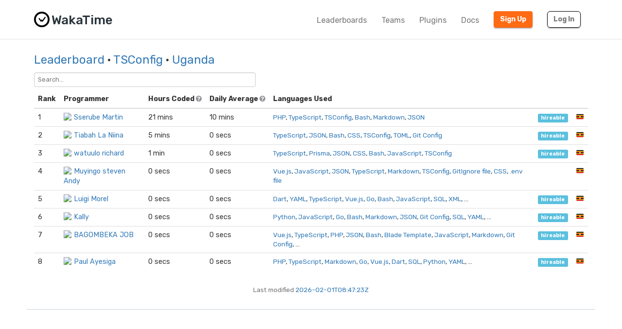

--- FILE ---
content_type: text/html; charset=utf-8
request_url: https://wakatime.com/leaders/language/tsconfig?country_code=UG
body_size: 5951
content:
<!DOCTYPE html>
<html lang="en" data-placeholder-focus="false">
  <!--
                 ,▄▄▓██████▓▄▄,
             ▄▓███████████████████▄
          ▄████████▀▀▀╙╙╙╙▀▀▀████████▄
        ▄██████▀└              └▀██████▄
       ██████└                    └▀█████
      █████▀                        ╙█████µ
     █████¬                    ▄█▓    █████
    ╟████⌐      ╓▄           ╓███▀     ████▌
    █████       ███▌        ▓███─      █████
    █████        ▀███,,▓▓ ╓███▀        ╟████
    █████         └██████████`         █████
    ╙████▌          ▀██▀███▀          ▐████▌
     ╟████▄                          ╓█████
      ▀█████                        ▓█████
       ╙██████,                  ,▄█████▀
         ▀██████▓▄            ▄▓██████▀
           ╙████████████████████████▀
              ╙▀████████████████▀╙
                    └╙╙╙╙╙╙└─
-->
  <head>
    <meta charset="UTF-8" />
    <meta name="google" value="notranslate" />
    <meta http-equiv="Content-Language" content="en_US" />
    <title>Uganda TSConfig Leaderboards - WakaTime - Programming and time tracking leaderboards</title>
    <meta name="viewport" content="width=device-width, initial-scale=1.0">
    <meta name="description" content="Open source IDE plugins for programmers.">
    <meta name="author" content="WakaTime">
    <meta name="hostname" content="wakatime.com">
    <link rel="author" href="/humans.txt" />
    <link rel="manifest" href="/site.webmanifest">
    <link rel="apple-touch-icon" sizes="180x180" href="/apple-touch-icon.png">
    <link rel="icon" type="image/png" sizes="32x32" href="/favicon-32x32.png">
    <link rel="icon" type="image/png" sizes="16x16" href="/favicon-16x16.png">
    <link rel="icon" type="image/png" sizes="192x192" href="/android-chrome-192x192.png">
    <link rel="icon" type="image/png" sizes="512x512" href="/android-chrome-512x512.png">
    <link rel="mask-icon" href="/safari-pinned-tab.svg" color="#527da4">
    <meta name="msapplication-TileColor" content="#2d89ef">
    <meta name="msapplication-TileImage" content="/mstile-150x150.png">
    <meta name="msapplication-config" content="/browserconfig.xml">
    <link rel="shortcut icon" type="image/x-icon" href="/favicon.ico">
    <meta name="theme-color" content="#ffffff">
    <meta name="referrer" content="strict-origin-when-cross-origin">
    <meta name="twitter:site" content="@WakaTime" />
    <meta name="twitter:domain" content="wakatime.com" />
    <meta property="og:site_name" content="WakaTime" />
    <meta property="og:locale" content="en_US" />
    <meta property="og:type" content="website" />
    <meta property="og:title" content="WakaTime Developer Leaderboards - Uganda" />
    <meta property="og:description" content="Top programmers using WakaTime IDE plugins." />
    <link rel="preconnect" href="https://fonts.googleapis.com" />
    <link rel="preconnect" href="https://fonts.gstatic.com" crossorigin />
    <link href="https://fonts.googleapis.com/css2?family=Rubik:ital,wght@0,300;0,400;0,500;0,600;0,700;0,800;1,400&display=swap" rel="stylesheet"/ >
    <meta property="og:image" content="https://wakatime.com/static/img/fitbit-for-your-programming.png" />
    <link type="text/css" rel="stylesheet" href="/static/sdist/f86951d72d790f12487000921da5bad4.css">
    
  <link type="text/css" rel="stylesheet" href="/static/sdist/afc718ce4263f81f003279dc0d275c12.css">

    
  
    <link rel="canonical" href="https://wakatime.com/leaders/language/tsconfig?page=1&country_code=UG" />
  

  </head>

    <body  class="color_scheme-Light">

    
  
    
    
  
    
  
  
    
  
  
    
  
  
    
  
  
  
    
  
  
    
  
  
    
  
  
    
      
    
  
  
    
  
  
    
  
  
    
  

  <div class="waka-navbar navbar navbar-default navbar-light navbar-static-top navbar-large  navbar-border" role="navigation">
    <div class="container">
      <div class="navbar-header">
        <button type="button" class="navbar-toggle" data-toggle="collapse" data-target="#navbar-content">
          <span class="sr-only">Toggle navigation</span>
          
            <span class="fa fa-bars"></span>
          
        </button>
        
          <a class="navbar-brand" href="/">
            
              <img alt="WakaTime Logo" src="/static/img/wakatime.svg" />
            
            <span>WakaTime</span>
          </a>
        
      </div>

      
        <div id="navbar-content" class="collapse navbar-collapse navbar-right">
          
            <ul class="nav navbar-nav navbar-left">
              <li><a href="/leaders" class="navbar-link">Leaderboards</a></li>
              <li><a href="/teams" class="navbar-link">Teams</a></li>
              <li><a href="/plugins" class="navbar-link">Plugins</a></li>
              <li><a href="/developers" class="navbar-link">Docs</a></li>
            </ul>
          
          <ul class="nav navbar-nav">
            <li><a href="/signup" id="navbar-signup-btn" class="btn btn-orange btn-raised navbar-btn navbar-signup-btn">Sign Up</a></li>
            <li><a href="/login" class="btn btn-transparent btn-raised navbar-btn m-right-xs-30 m-right-sm-0">Log In</a></li>
          </ul>
          
        </div>
      


    </div>
  </div>


  


    <noscript>
  <div class="container">
    <div class="row" style="margin-top:80px;">
      <div class="alert alert-info">
        <p><strong>Oh Snap!</strong> WakaTime needs JavaScript for all the pretty graphs and charts.</p>
        <p>Please enable JavaScript in your browser to view the site.</p>
      </div>
    </div>
  </div>
</noscript>

    
  
  <div class="container">

    

    <div class="m-top-xs-30 m-bottom-xs-30">
      
      <div class="row">
        <div class="col-xs-12 col-sm-11 center-xs left-sm m-bottom-xs-20 m-bottom-sm-10">
          <h3 class="m-top-xs-0 m-bottom-xs-0">
            <a href="/leaders">Leaderboard</a>
            
            · <a href="/leaders/language/tsconfig">TSConfig</a>
            
            
            · <a href="?country_code=UG">Uganda</a>
            
            
          </h3>
        </div>
        
      </div>
      
        <div class="row">
          <div class="col-xs-12">
            <span class="search">
  <select name="search" data-placeholder="Search...">
    <option></option>
    <option value="1-1">Sserube Martin</option><option value="1-2">Tiabah La Niina</option><option value="1-3">watuulo richard</option><option value="1-4">Muyingo steven Andy</option><option value="1-5">Luigi Morel</option><option value="1-6">Kally</option><option value="1-7">BAGOMBEKA JOB</option><option value="1-8">Paul Ayesiga</option>
  </select>
</span>
          </div>
        </div>
      
      <div class="row">
        <div class="col-xs-12">

          
            
  <div class="row">
    <div class="col-xs-12">
      <table class="table leaders">
        <thead>
          <tr>
            <th style="width:1%;white-space:nowrap;"><span class="hide-xs show-sm">Rank</span><span class="hide-sm">#</span></th>
            <th>Programmer</th>
            <th>
              <span class="hide-xs show-sm">
                Hours Coded
                <i class="fa fa-question-circle" data-toggle="popover" data-placement="top" data-content="Total hours coded over the last 7 days from Yesterday, using default 15 minute timeout, only showing coding activity from known languages."></i>
              </span>
              <span class="hide-sm">Hours</span>
            </th>
            <th>
              <span class="hide-xs show-sm">
                Daily Average
                <i class="fa fa-question-circle" data-toggle="popover" data-placement="top" data-content="Average hours coded per day, excluding days with zero coding activity."></i>
              </span>
              <span class="hide-sm">Average</span>
            </th>
            <th>Languages Used</th>
            <th style="width:1%;white-space:nowrap;"></th>
            <th style="width:1%;white-space:nowrap;"></th>
          </tr>
        </thead>
        <tbody>
          
            
            
              
                
                
                  <tr class="rank-1">
                    <td><a name="1"></a>1</td>
                    <td>
                      <a class="leader-coder" href="/@Berismartin?rank=1&page=1&language=TSConfig&country_code=UG"><img src="https://wakatime.com/photo/8faf2f88-1e19-4e31-9aca-752affac90fe?s=16" class="img-circle m-right-xs-5" />Sserube Martin</a>
                    </td>
                    <td class="tcol">21 mins</td>
                    <td class="avgcol">10 mins</td>
                    <td class="langcol"><span><a href="https://wakatime.com/leaders/language/php?country_code=UG">PHP</a>, <a href="https://wakatime.com/leaders/language/typescript?country_code=UG">TypeScript</a>, <a href="https://wakatime.com/leaders/language/tsconfig?country_code=UG">TSConfig</a>, <a href="https://wakatime.com/leaders/language/bash?country_code=UG">Bash</a>, <a href="https://wakatime.com/leaders/language/markdown?country_code=UG">Markdown</a>, <a href="https://wakatime.com/leaders/language/json?country_code=UG">JSON</a> </span></td>
                    <td><a class="label label-info" href="?hireable=true&country_code=UG" title="Available for employment or contracting">hireable</a></td>
                    <td class="ccol"><a href="?country_code=UG" title="Kampala, Central Region, Uganda" class="tip">🇺🇬</a></td>
                  </tr>
                
              
            
              
                
                
                  <tr class="rank-2">
                    <td><a name="2"></a>2</td>
                    <td>
                      <a class="leader-coder" href="/@la_niina?rank=2&page=1&language=TSConfig&country_code=UG"><img src="https://wakatime.com/photo/0d79fbd8-f580-4eea-a144-895437e093b4?s=16" class="img-circle m-right-xs-5" />Tiabah La Niina</a>
                    </td>
                    <td class="tcol">5 mins</td>
                    <td class="avgcol">0 secs</td>
                    <td class="langcol"><span><a href="https://wakatime.com/leaders/language/typescript?country_code=UG">TypeScript</a>, <a href="https://wakatime.com/leaders/language/json?country_code=UG">JSON</a>, <a href="https://wakatime.com/leaders/language/bash?country_code=UG">Bash</a>, <a href="https://wakatime.com/leaders/language/css?country_code=UG">CSS</a>, <a href="https://wakatime.com/leaders/language/tsconfig?country_code=UG">TSConfig</a>, <a href="https://wakatime.com/leaders/language/toml?country_code=UG">TOML</a>, <a href="https://wakatime.com/leaders/language/git%20config?country_code=UG">Git Config</a> </span></td>
                    <td><a class="label label-info" href="?hireable=true&country_code=UG" title="Available for employment or contracting">hireable</a></td>
                    <td class="ccol"><a href="?country_code=UG" title="Kampala, Central Region, Uganda" class="tip">🇺🇬</a></td>
                  </tr>
                
              
            
              
                
                
                  <tr class="rank-3">
                    <td><a name="3"></a>3</td>
                    <td>
                      <a class="leader-coder" href="/@watuulo_richard?rank=3&page=1&language=TSConfig&country_code=UG"><img src="https://wakatime.com/photo/1f04d9a8-df1d-4ae1-af30-58b01ce7c6aa?s=16" class="img-circle m-right-xs-5" />watuulo richard</a>
                    </td>
                    <td class="tcol">1 min</td>
                    <td class="avgcol">0 secs</td>
                    <td class="langcol"><span><a href="https://wakatime.com/leaders/language/typescript?country_code=UG">TypeScript</a>, <a href="https://wakatime.com/leaders/language/prisma?country_code=UG">Prisma</a>, <a href="https://wakatime.com/leaders/language/json?country_code=UG">JSON</a>, <a href="https://wakatime.com/leaders/language/css?country_code=UG">CSS</a>, <a href="https://wakatime.com/leaders/language/bash?country_code=UG">Bash</a>, <a href="https://wakatime.com/leaders/language/javascript?country_code=UG">JavaScript</a>, <a href="https://wakatime.com/leaders/language/tsconfig?country_code=UG">TSConfig</a> </span></td>
                    <td><a class="label label-info" href="?hireable=true&country_code=UG" title="Available for employment or contracting">hireable</a></td>
                    <td class="ccol"><a href="?country_code=UG" title="Kampala, Central Region, Uganda" class="tip">🇺🇬</a></td>
                  </tr>
                
              
            
              
                
                
                  <tr class="rank-4">
                    <td><a name="4"></a>4</td>
                    <td>
                      <a class="leader-coder" href="/@andysteve?rank=4&page=1&language=TSConfig&country_code=UG"><img src="https://wakatime.com/photo/0187b79f-eb6d-43d1-b7c1-a84a6603aa2a?s=16" class="img-circle m-right-xs-5" />Muyingo steven Andy</a>
                    </td>
                    <td class="tcol">0 secs</td>
                    <td class="avgcol">0 secs</td>
                    <td class="langcol"><span><a href="https://wakatime.com/leaders/language/vue.js?country_code=UG">Vue.js</a>, <a href="https://wakatime.com/leaders/language/javascript?country_code=UG">JavaScript</a>, <a href="https://wakatime.com/leaders/language/json?country_code=UG">JSON</a>, <a href="https://wakatime.com/leaders/language/typescript?country_code=UG">TypeScript</a>, <a href="https://wakatime.com/leaders/language/markdown?country_code=UG">Markdown</a>, <a href="https://wakatime.com/leaders/language/tsconfig?country_code=UG">TSConfig</a>, <a href="https://wakatime.com/leaders/language/gitignore%20file?country_code=UG">GitIgnore file</a>, <a href="https://wakatime.com/leaders/language/css?country_code=UG">CSS</a>, <a href="https://wakatime.com/leaders/language/.env%20file?country_code=UG">.env file</a> </span></td>
                    <td></td>
                    <td class="ccol"><a href="?country_code=UG" title="Kampala, Central Region, Uganda" class="tip">🇺🇬</a></td>
                  </tr>
                
              
            
              
                
                
                  <tr class="rank-5">
                    <td><a name="5"></a>5</td>
                    <td>
                      <a class="leader-coder" href="/@morelmiles?rank=5&page=1&language=TSConfig&country_code=UG"><img src="https://wakatime.com/photo/654a38eb-f541-44c7-85a2-f8a6577b1f17?s=16" class="img-circle m-right-xs-5" />Luigi Morel</a>
                    </td>
                    <td class="tcol">0 secs</td>
                    <td class="avgcol">0 secs</td>
                    <td class="langcol"><span><a href="https://wakatime.com/leaders/language/dart?country_code=UG">Dart</a>, <a href="https://wakatime.com/leaders/language/yaml?country_code=UG">YAML</a>, <a href="https://wakatime.com/leaders/language/typescript?country_code=UG">TypeScript</a>, <a href="https://wakatime.com/leaders/language/vue.js?country_code=UG">Vue.js</a>, <a href="https://wakatime.com/leaders/language/go?country_code=UG">Go</a>, <a href="https://wakatime.com/leaders/language/bash?country_code=UG">Bash</a>, <a href="https://wakatime.com/leaders/language/javascript?country_code=UG">JavaScript</a>, <a href="https://wakatime.com/leaders/language/sql?country_code=UG">SQL</a>, <a href="https://wakatime.com/leaders/language/xml?country_code=UG">XML</a>, …</span></td>
                    <td><a class="label label-info" href="?hireable=true&country_code=UG" title="Available for employment or contracting">hireable</a></td>
                    <td class="ccol"><a href="?country_code=UG" title="Kampala, Central Region, Uganda" class="tip">🇺🇬</a></td>
                  </tr>
                
              
            
              
                
                
                  <tr class="rank-6">
                    <td><a name="6"></a>6</td>
                    <td>
                      <a class="leader-coder" href="/@kallyas?rank=6&page=1&language=TSConfig&country_code=UG"><img src="https://wakatime.com/photo/a106a78b-b1dd-4083-b6f4-95c7ee1bb8f2?s=16" class="img-circle m-right-xs-5" />Kally</a>
                    </td>
                    <td class="tcol">0 secs</td>
                    <td class="avgcol">0 secs</td>
                    <td class="langcol"><span><a href="https://wakatime.com/leaders/language/python?country_code=UG">Python</a>, <a href="https://wakatime.com/leaders/language/javascript?country_code=UG">JavaScript</a>, <a href="https://wakatime.com/leaders/language/go?country_code=UG">Go</a>, <a href="https://wakatime.com/leaders/language/bash?country_code=UG">Bash</a>, <a href="https://wakatime.com/leaders/language/markdown?country_code=UG">Markdown</a>, <a href="https://wakatime.com/leaders/language/json?country_code=UG">JSON</a>, <a href="https://wakatime.com/leaders/language/git%20config?country_code=UG">Git Config</a>, <a href="https://wakatime.com/leaders/language/sql?country_code=UG">SQL</a>, <a href="https://wakatime.com/leaders/language/yaml?country_code=UG">YAML</a>, …</span></td>
                    <td><a class="label label-info" href="?hireable=true&country_code=UG" title="Available for employment or contracting">hireable</a></td>
                    <td class="ccol"><a href="?country_code=UG" title="Kampala, Central Region, Uganda" class="tip">🇺🇬</a></td>
                  </tr>
                
              
            
              
                
                
                  <tr class="rank-7">
                    <td><a name="7"></a>7</td>
                    <td>
                      <a class="leader-coder" href="/@bagombeka_job?rank=7&page=1&language=TSConfig&country_code=UG"><img src="https://wakatime.com/photo/e05ff6a7-28aa-4420-b806-aa4ae6da9aa6?s=16" class="img-circle m-right-xs-5" />BAGOMBEKA JOB</a>
                    </td>
                    <td class="tcol">0 secs</td>
                    <td class="avgcol">0 secs</td>
                    <td class="langcol"><span><a href="https://wakatime.com/leaders/language/vue.js?country_code=UG">Vue.js</a>, <a href="https://wakatime.com/leaders/language/typescript?country_code=UG">TypeScript</a>, <a href="https://wakatime.com/leaders/language/php?country_code=UG">PHP</a>, <a href="https://wakatime.com/leaders/language/json?country_code=UG">JSON</a>, <a href="https://wakatime.com/leaders/language/bash?country_code=UG">Bash</a>, <a href="https://wakatime.com/leaders/language/blade%20template?country_code=UG">Blade Template</a>, <a href="https://wakatime.com/leaders/language/javascript?country_code=UG">JavaScript</a>, <a href="https://wakatime.com/leaders/language/markdown?country_code=UG">Markdown</a>, <a href="https://wakatime.com/leaders/language/git%20config?country_code=UG">Git Config</a>, …</span></td>
                    <td><a class="label label-info" href="?hireable=true&country_code=UG" title="Available for employment or contracting">hireable</a></td>
                    <td class="ccol"><a href="?country_code=UG" title="Kampala, Central Region, Uganda" class="tip">🇺🇬</a></td>
                  </tr>
                
              
            
              
                
                
                  <tr class="rank-8">
                    <td><a name="8"></a>8</td>
                    <td>
                      <a class="leader-coder" href="/@paulayesiga?rank=8&page=1&language=TSConfig&country_code=UG"><img src="https://wakatime.com/photo/018b4f16-9b6d-4ea7-8f18-ff413b2ca1ac?s=16" class="img-circle m-right-xs-5" />Paul Ayesiga</a>
                    </td>
                    <td class="tcol">0 secs</td>
                    <td class="avgcol">0 secs</td>
                    <td class="langcol"><span><a href="https://wakatime.com/leaders/language/php?country_code=UG">PHP</a>, <a href="https://wakatime.com/leaders/language/typescript?country_code=UG">TypeScript</a>, <a href="https://wakatime.com/leaders/language/markdown?country_code=UG">Markdown</a>, <a href="https://wakatime.com/leaders/language/go?country_code=UG">Go</a>, <a href="https://wakatime.com/leaders/language/vue.js?country_code=UG">Vue.js</a>, <a href="https://wakatime.com/leaders/language/dart?country_code=UG">Dart</a>, <a href="https://wakatime.com/leaders/language/sql?country_code=UG">SQL</a>, <a href="https://wakatime.com/leaders/language/python?country_code=UG">Python</a>, <a href="https://wakatime.com/leaders/language/yaml?country_code=UG">YAML</a>, …</span></td>
                    <td><a class="label label-info" href="?hireable=true&country_code=UG" title="Available for employment or contracting">hireable</a></td>
                    <td class="ccol"><a href="?country_code=UG" title="Kampala, Central Region, Uganda" class="tip">🇺🇬</a></td>
                  </tr>
                
              
            
          
          
        </tbody>
      </table>
    </div>
  </div>

  

          

          
            <div class="row m-top-xs-10">
              <div class="col-xs-12 center-xs small text-muted">
                Last modified <a href="https://time.fyi/timezones?d=UTC=y=UTC-primary,America/Los_Angeles=x=San Francisco,America/New_York=x=New York City,Europe/London,Europe/Berlin=x=Berlin,Asia/Tokyo=x=Tokyo,Asia/Shanghai=x=Shanghai,Europe/Kyiv=y=Ukraine,America/Sao_Paulo,America/Santo_Domingo=x=Santo Domingo&t=2026-02-01T08:47:23Z" target="_blank" rel="nofollow noopener">2026-02-01T08:47:23Z</a>
              </div>
            </div>
          

        </div>
      </div>
    </div>

  </div>

  
    
  <script id="subscribe-template" type="x-tmpl-mustache">
    <form class="form-horizontal m-top-xs-20">
      <div class="form-group small">
        <div for="" class="col-xs-12 m-bottom-xs-20 center-xs">
          The front page of this leaderboard every Monday, no other emails.<br><br>We promise!
        </div>
      </div>
      <div class="form-group">
        <label for="inputEmail" class="col-sm-2 control-label">Email</label>
        <div class="col-sm-10">
          <input type="email" class="form-control" id="inputEmail">
        </div>
      </div>
      <div class="form-group">
        <div class="col-sm-offset-2 col-sm-10">
          <button type="submit" class="btn btn-sm btn-default btn-raised">Subscribe <i class="fa fa-long-arrow-right"></i></button>
        </div>
      </div>
    </form>
  </script>

  


  
    
      
        
      
      
        
      
      
  
    
  
  
  
  
    
  
  
    
      
    
  

  <footer id="footer" class="   ">
    <div class="container">
      
        <div class="row">
          <div class="col-sm-12 col-md-5 center-xs left-md">
            <ul>
              <li class="credit">&copy; 2026 WakaTime</li>
              <li><a href="/terms">Terms</a></li>
              <li><a href="/privacy">Privacy</a></li>
              <li><a href="/about">About</a></li>
              <li><a href="/blog">Blog</a></li>
              <li><a href="https://wakatime.io">Tutorials</a></li>
            </ul>
          </div>
          <div class="col-sm-12 col-md-2 center-xs">
            <ul>
              <li><a href="https://github.com/wakatime" rel="noopener noreferrer"><i class="fa fa-github-square"></i></a></li>
              <li><a href="https://www.reddit.com/r/WakaTime/" rel="noopener noreferrer"><i class="fa fa-reddit-square"></i></a></li>
              <li><a href="https://x.com/intent/user?screen_name=WakaTime" rel="noopener noreferrer"><svg class="x-icon" style="top:2px;left:0;" role="img" viewBox="0 0 24 24" xmlns="http://www.w3.org/2000/svg"><title>X</title><path d="M18.901 1.153h3.68l-8.04 9.19L24 22.846h-7.406l-5.8-7.584-6.638 7.584H.474l8.6-9.83L0 1.154h7.594l5.243 6.932ZM17.61 20.644h2.039L6.486 3.24H4.298Z"/></svg></a></li>
              <li><a href="https://wonderful.dev/c/WakaTime" rel="noopener noreferrer"><svg class="wonderfuldev-icon" style=""
 role="img"
 viewBox="0 0 410 199"
 xmlns="http://www.w3.org/2000/svg">
<g>
<path d="M276.673 20.96C276.673 58.83 265.583 100.11 247.003 131.38C237.573 147.25 226.483 160.44 213.963 170.81C198.153 162.65 186.183 151.77 179.153 144.38C191.373 136.56 202.013 125.06 210.983 109.97C228.523 80.45 234.773 44.63 234.773 20.96C234.773 9.38 244.153 0 255.723 0C267.293 0 276.673 9.38 276.673 20.96Z" />
<path d="M213.963 170.81C193.003 188.19 167.993 197.7 139.933 198.72C138.873 198.76 137.803 198.78 136.733 198.78C106.703 198.78 74.4734 183.57 49.8934 157.65C28.5134 135.12 2.52341 93.55 0.0134129 23.49C-0.396587 11.92 8.64341 1.21001 20.2034 0.800011C20.4534 0.790011 20.7134 0.790009 20.9634 0.790009C32.1934 0.790009 41.4834 10.68 41.8934 21.99C43.9234 78.96 63.8934 111.53 80.2934 128.82C100.663 150.31 123.663 157.41 138.403 156.85C153.473 156.3 167.083 152.13 179.153 144.38C186.183 151.77 198.153 162.65 213.963 170.81Z" />
<path d="M270.043 198.78C240.013 198.78 207.783 183.57 183.203 157.65C161.833 135.11 135.833 93.55 133.333 23.49C132.923 11.93 141.953 2.22 153.523 1.8C153.773 1.79 154.033 1.79 154.283 1.79C165.503 1.79 174.803 10.68 175.203 21.99C177.243 78.96 197.213 111.53 213.603 128.82C233.983 150.31 256.973 157.41 271.713 156.85C302.043 155.74 326.463 139.97 344.293 109.97C361.833 80.45 368.083 44.63 368.083 20.95C368.083 9.38 377.463 0 389.033 0C400.603 0 409.983 9.38 409.983 20.95C409.983 58.83 398.893 100.11 380.313 131.37C355.103 173.79 318.083 197.08 273.243 198.72C272.183 198.76 271.113 198.78 270.043 198.78Z" />
</g>
</svg></a></li>
            </ul>
          </div>
          <div class="col-sm-12 col-md-5 center-xs right-md">
            <ul>
              <li><a href="/plugins">Supported IDEs</a></li>
              <li><a href="/leaders">Leaderboards</a></li>
              <li><a href="https://status.wakatime.com">Status</a></li>
              <li><a href="/help">Help</a></li>
            </ul>
          </div>
        </div>
      
    </div>
  </footer>

    
  


    
      
    

    
      <span class="bootstrapped-data" style="display:none;">{&#34;show_subscribe&#34;: true}</span>
    

    

    <script type="text/javascript" src="/static/sdist/a0fbedd0697af6f923f90d12ab1b0748.js"></script>

    
      
  

      
  

      
  

      
  

      
  

    

    
    
  <script type="text/javascript" src="/static/sdist/eb651c90eeb8a7d70764c1d5a35c7060.js"></script>


    
      
  

    

    
      
    

    
    

  </body>
</html>